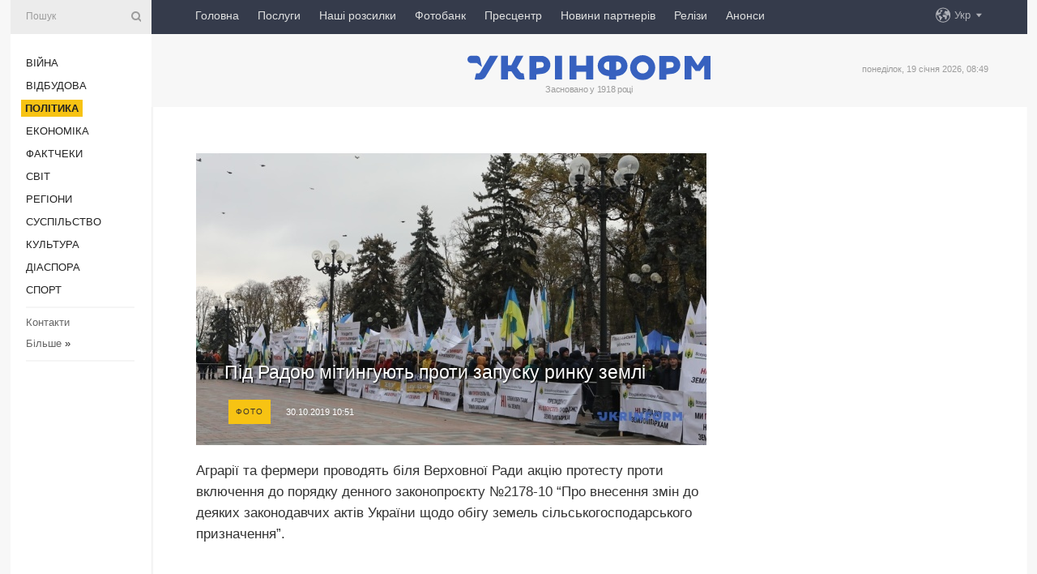

--- FILE ---
content_type: text/html; charset=UTF-8
request_url: https://www.ukrinform.ua/rubric-polytics/2808489-pid-radou-mitinguut-proti-zapusku-rinku-zemli.html?fbclid=IwAR0N5O8jZoTgX1saXdVeeQ0gn7QK6dqDVV78eX9_o-uIkgl8gZB-zDVSjmM
body_size: 57458
content:
<!DOCTYPE html>
<html lang="uk">
<head>
    <title>Під Радою мітингують проти запуску ринку землі</title>
    <meta name="viewport" content="width=device-width, initial-scale=1"/>
    <meta name="description" content="Аграрії та фермери проводять біля Верховної Ради акцію протесту проти включення до порядку денного законопроєкту №2178-10 &ldquo;Про внесення змін до деяких законодавчих актів України щодо обігу земель сільськогосподарського призначення&rdquo;. — Укрінформ."/>
    <meta name="theme-color" content="#353b4b">
    <meta name="csrf-token" content="THvNmdYF3oZbgyI3WEPFo6Tryb9PcfHwrHQ7ixBy">

        
    <meta property="og:title" content="Під Радою мітингують проти запуску ринку землі"/>
    <meta property="og:url" content="https://www.ukrinform.ua/rubric-polytics/2808489-pid-radou-mitinguut-proti-zapusku-rinku-zemli.html"/>
    <meta property="og:type" content="article"/>
    <meta property="og:description" content="Аграрії та фермери проводять біля Верховної Ради акцію протесту проти включення до порядку денного законопроєкту №2178-10 &ldquo;Про внесення змін до деяких законодавчих актів України щодо обігу земель сільськогосподарського призначення&rdquo;. — Укрінформ."/>
    <meta property="og:image" content="https://static.ukrinform.com/photos/2019_10/thumb_files/630_360_1572422364-6588.jpeg"/>
    <meta property="og:image:width" content="630"/>
    <meta property="og:image:height" content="360"/>
    <meta property="fb:pages" content="Аграрії та фермери проводять біля Верховної Ради акцію протесту проти включення до порядку денного законопроєкту №2178-10 &ldquo;Про внесення змін до деяких законодавчих актів України щодо обігу земель сільськогосподарського призначення&rdquo;. — Укрінформ."/>
    <meta name="twitter:card" content="summary_large_image"/>
    <meta name="twitter:site" content="@ukrinform"/>
    <meta name="twitter:title" content="Під Радою мітингують проти запуску ринку землі"/>
    <meta name="twitter:description" content="Аграрії та фермери проводять біля Верховної Ради акцію протесту проти включення до порядку денного законопроєкту №2178-10 &ldquo;Про внесення змін до деяких законодавчих актів України щодо обігу земель сільськогосподарського призначення&rdquo;. — Укрінформ.">
    <meta name="twitter:creator" content="@ukrinform"/>
    <meta name="twitter:image:src" content="https://static.ukrinform.com/photos/2019_10/thumb_files/630_360_1572422364-6588.jpeg"/>
    <meta name="twitter:domain" content="https://www.ukrinform.ua"/>
    <meta name="google-site-verification" content="FGbmYpgpRTh8QKBezl6X3OkUgKMHS8L_03VLM4ojn00"/>
    <meta name="yandex-verification" content="9e3226241b67dee1"/>

    <link type="text/css" rel="stylesheet" href="https://www.ukrinform.ua/css/index.css?v.0.4"/>

        <link rel="amphtml" href="https://www.ukrinform.ua/amp/rubric-polytics/2808489-pid-radou-mitinguut-proti-zapusku-rinku-zemli.html?fbclid=IwAR0N5O8jZoTgX1saXdVeeQ0gn7QK6dqDVV78eX9_o-uIkgl8gZB-zDVSjmM">
        
        <link rel="alternate" type="application/rss+xml" title="Укрінформ - актуальні новини України та світу RSS" href="https://www.ukrinform.ua/rss/block-lastnews"/>
            <link rel="canonical" href="https://www.ukrinform.ua/rubric-polytics/2808489-pid-radou-mitinguut-proti-zapusku-rinku-zemli.html">
        <link rel="shortcut icon" href="https://www.ukrinform.ua/img/favicon.ico"/>

    <link rel='dns-prefetch' href='//www.google.com'/>
    <link rel='dns-prefetch' href='//www.google-analytics.com'/>
    <link rel='dns-prefetch' href='//pagead2.googlesyndication.com'/>
    <link rel="apple-touch-icon" href="https://www.ukrinform.ua/img/touch-icon-iphone.png">
    <link rel="apple-touch-icon" sizes="76x76" href="https://www.ukrinform.ua/img/touch-icon-ipad.png">
    <link rel="apple-touch-icon" sizes="120x120" href="https://www.ukrinform.ua/img/touch-icon-iphone-retina.png">
    <link rel="apple-touch-icon" sizes="152x152" href="https://www.ukrinform.ua/img/touch-icon-ipad-retina.png">

        <link rel="alternate" href="https://www.ukrinform.ua" hreflang="uk" />
        <link rel="alternate" href="https://www.ukrinform.ru" hreflang="ru" />
        <link rel="alternate" href="https://www.ukrinform.net" hreflang="en" />
        <link rel="alternate" href="https://www.ukrinform.es" hreflang="es" />
        <link rel="alternate" href="https://www.ukrinform.de" hreflang="de" />
        <link rel="alternate" href="https://www.ukrinform.org" hreflang="ch" />
        <link rel="alternate" href="https://www.ukrinform.fr" hreflang="fr" />
        <link rel="alternate" href="https://www.ukrinform.jp" hreflang="ja" />
        <link rel="alternate" href="https://www.ukrinform.pl" hreflang="pl" />
    
                                <script type="application/ld+json">
{
    "@context": "http://schema.org",
    "@type": "NewsArticle",
    "mainEntityOfPage": {
        "@type": "WebPage",
        "@id": "https://www.ukrinform.ua/rubric-polytics/2808489-pid-radou-mitinguut-proti-zapusku-rinku-zemli.html"
    },
    "headline": "Під Радою мітингують проти запуску ринку землі",
    "image": [
        "https://static.ukrinform.com/photos/2019_10/thumb_files/630_360_1572422364-6588.jpeg"
    ],
    "datePublished": "2019-10-30T10:51:00+02:00",
    "dateModified": "2019-10-30T10:51:00+02:00",
    "author": {
        "@type": "Person",
        "name": "Ukrinform"
    },
    "publisher": {
        "@type": "Organization",
        "name": "Укрінформ",
        "sameAs": [
             "https://www.facebook.com/Ukrinform?fref=ts",
            "https://twitter.com/UKRINFORM",
            "https://www.instagram.com/ukrinform/",
            "https://www.youtube.com/user/UkrinformTV",
            "https://telegram.me/ukrinform_news",
            "https://www.pinterest.com/ukrinform/",
            "https://www.tiktok.com/@ukrinform.official|"
        ],
        "logo": {
            "@type": "ImageObject",
            "url": "https://www.ukrinform.ua/img/logo_ukr.svg"
        }
    },
    "description": "Аграрії та фермери проводять біля Верховної Ради акцію протесту проти включення до порядку денного законопроєкту №2178-10 &amp;ldquo;Про внесення змін до деяких законодавчих актів України щодо обігу земель сільськогосподарського призначення&amp;rdquo;. — Укрінформ."
}


</script>


<script type="application/ld+json">
{
    "@context": "http://schema.org",
    "@type": "BreadcrumbList",
    "itemListElement": [
        {
            "@type": "ListItem",
            "position": 1,
            "item": {
                "@id": "https:",
                "name": "Укрінформ"
            }
        },
        {
            "@type": "ListItem",
            "position": 2,
            "item": {
                "@id": "https://www.ukrinform.ua/rubric-polytics",
                "name": "Політика"
            }
        },
        {
            "@type": "ListItem",
            "position": 3,
            "item": {
                "@id": "https://www.ukrinform.ua/rubric-polytics/2808489-pid-radou-mitinguut-proti-zapusku-rinku-zemli.html",
                "name": "Під Радою мітингують проти запуску ринку землі"
            }
        }
    ]
}


</script>
            <script type="application/ld+json">
{
    "@context": "https://schema.org",
    "@type": "WebPage",
    "mainEntityOfPage": {
        "@type": "WebPage",
        "@id": "https://www.ukrinform.ua/rubric-polytics/2808489-pid-radou-mitinguut-proti-zapusku-rinku-zemli.html"
    },
    "headline": "Під Радою мітингують проти запуску ринку землі",
    "datePublished": "1572425460",
    "dateModified": "1572425460",
    "description": "Аграрії та фермери проводять біля Верховної Ради акцію протесту проти включення до порядку денного законопроєкту №2178-10 &amp;ldquo;Про внесення змін до деяких законодавчих актів України щодо обігу земель сільськогосподарського призначення&amp;rdquo;. — Укрінформ.",
    "author": {
        "@type": "Person",
        "name": "Ukrinform"
    },
    "publisher": {
        "@type": "Organization",
        "name": "Ukrinform",
        "logo": {
            "@type": "ImageObject",
            "url": "https://www.ukrinform.ua/img/logo_ukr.svg",
            "width": 95,
            "height": 60
        }
    },
    "image": {
        "@type": "ImageObject",
        "url": "https://static.ukrinform.com/photos/2019_10/thumb_files/630_360_1572422364-6588.jpeg",
        "height": 630,
        "width": 360
    },
    "breadcrumb": {
        "@type": "BreadcrumbList",
        "itemListElement": [
            {
                "@type": "ListItem",
                "position": 1,
                "item": {
                    "@id": "/",
                    "name": "Укрінформ"
                }
            },
            {
                "@type": "ListItem",
                "position": 2,
                "item": {
                    "@id": "https://www.ukrinform.ua/rubric-polytics",
                    "name": "Політика"
                }
            },
            {
                "@type": "ListItem",
                "position": 3,
                "item": {
                    "@id": "https://www.ukrinform.ua/rubric-polytics/2808489-pid-radou-mitinguut-proti-zapusku-rinku-zemli.html https://www.ukrinform.ua/rubric-polytics/2808489-pid-radou-mitinguut-proti-zapusku-rinku-zemli.html",
                    "name": "Під Радою мітингують проти запуску ринку землі"
                }
            }
        ]
    }
}




</script>
                
    <!-- Google tag (gtag.js) -->
    <script async src="https://www.googletagmanager.com/gtag/js?id=G-514KHEWV54"></script>
    <script>
        window.dataLayer = window.dataLayer || [];
        function gtag(){dataLayer.push(arguments);}
        gtag('js', new Date());
        gtag('config', 'G-514KHEWV54');
    </script>


    
    <style>
        body {
            font-family: Arial, 'Helvetica Neue', Helvetica, sans-serif;
            color: #222222;
        }
        a { text-decoration: none; color: #000; }
    </style>

            <div data-name="common_int">
<!-- ManyChat -->
<script src="//widget.manychat.com/130251917016795.js" async="async">
</script>
<!-- ManyChat --></div>
    </head>

<body class="innerPage newsPage">

<div id="wrapper">
    <div class="greyLine">
        <div></div>
    </div>
    <div id="leftMenu" class="siteMenu">

    <form action="/redirect" method="post" target="_blank">
        <div>
            <input type="hidden" name="type" value="search">
            <input type="hidden" name="_token" value="THvNmdYF3oZbgyI3WEPFo6Tryb9PcfHwrHQ7ixBy">
            <input type="text" name="params[query]" placeholder="Пошук" value="" />
            <a href="#"><i class="demo-icon icon-search"></i></a>
        </div>
    </form>

    <nav class="leftMenuBody">
        <ul class="leftMenu">
                            <li><a href="/rubric-ato">Війна</a></li>
                            <li><a href="/rubric-vidbudova">Відбудова</a></li>
                            <li><a href="/rubric-polytics"><span>Політика</span></a></li>
                            <li><a href="/rubric-economy">Економіка</a></li>
                            <li><a href="/rubric-factcheck">Фактчеки</a></li>
                            <li><a href="/rubric-world">Світ</a></li>
                            <li><a href="/rubric-regions">Регіони</a></li>
                            <li><a href="/rubric-society">Суcпільcтво</a></li>
                            <li><a href="/rubric-culture">Культура</a></li>
                            <li><a href="/rubric-diaspora">Діаcпора</a></li>
                            <li><a href="/rubric-sports">Спорт</a></li>
                    </ul>

        <!-- Submenu begin -->
        <div class="submenu">
            <ul class="greyMenu">
                                <li><a href="/block-podcasts">Подкасти</a></li>
                                <li><a href="/block-publications">Публікації</a></li>
                                <li><a href="/block-interview">Інтерв&#039;ю</a></li>
                                <li><a href="/block-photo">Фото</a></li>
                                <li><a href="/block-video">Відео</a></li>
                                <li><a href="/block-blogs">Блоги</a></li>
                                <li><a href="/block-infographics">Інфографіка</a></li>
                                <li><a href="/block-longreads">Лонгріди</a></li>
                                <li><a href="/block-partner">Новини партнерів</a></li>
                                <li><a href="/block-conferences">Конференції</a></li>
                                <li><a href="/block-docs">Офіційні документи</a></li>
                                <li><a href="/block-releases">Релізи</a></li>
                            </ul>
        </div>
        <!-- Submenu end -->

        <ul class="greyMenu">
            <li><a href="/info/contacts.html">Контакти</a></li>
            <li><a class="moreLink" href="#">Більше</a> &raquo;</li>
        </ul>

        <div class="social-media">
                                            <a href="https://www.instagram.com/ukrinform/" target="_blank" title="Instagram Ukrinform"><i class="fa demo-icon faa-tada animated-hover faa-fast instagram"></i></a>
                                                            <a href="https://www.facebook.com/Ukrinform?fref=ts" target="_blank" title="Facebook Ukrinform"><i class="fa demo-icon faa-tada animated-hover faa-fast facebook"></i></a>
                                                            <a href="https://twitter.com/UKRINFORM" target="_blank" title="Ukrinform Twitter X"><i class="fa demo-icon faa-tada animated-hover faa-fast x-twitter"></i></a>
                                                            <a href="https://telegram.me/ukrinform_news" target="_blank" title="Telegram Ukrinform News"><i class="fa demo-icon faa-tada animated-hover faa-fast telegram"></i></a>
                                                            <a href="https://www.tiktok.com/@ukrinform.official" target="_blank" title="Tiktok Ukrinform"><i class="fa demo-icon faa-tada animated-hover faa-fast tiktok"></i></a>
                                    </div>

    </nav>

</div>

    <div id="container">
        <div id="header">
    <div class="topLine">
        <nav class="topLineBody">
            <a class="mobileButton" href="#"><span></span></a>

            <ul class="language">
                <li>
                    <div>
                        <a href="#">Укр</a>
                    </div>
                    <ul>                             
                            <li>
                                <a href="https://www.ukrinform.ua">Укр</a>
                            </li>
                                                                                                                                     
                            <li>
                                <a href="https://www.ukrinform.net">Eng</a>
                            </li>
                                                                                 
                            <li>
                                <a href="https://www.ukrinform.es">Esp</a>
                            </li>
                                                                                 
                            <li>
                                <a href="https://www.ukrinform.de">Deu</a>
                            </li>
                                                                                                                                     
                            <li>
                                <a href="https://www.ukrinform.fr">Fra</a>
                            </li>
                                                                                 
                            <li>
                                <a href="https://www.ukrinform.jp">日本語</a>
                            </li>
                                                                                 
                            <li>
                                <a href="https://www.ukrinform.pl">Pol</a>
                            </li>
                                                                        </ul>
                </li>
            </ul>

            <ul class="mainMenu">
                                    <li >
                                                <a href="https://www.ukrinform.ua"  data-id="">Головна</a>
                    </li>
                                    <li >
                                                <a href="https://www.ukrinform.ua/info/subscribe.html"  target="_blank"
                            data-id="peredplata">Послуги</a>
                    </li>
                                    <li >
                                                <a href="https://www.ukrinform.ua/info/newsletters.html"  data-id="newsletters">Наші розсилки</a>
                    </li>
                                    <li >
                                                <a href="https://photonew.ukrinform.com"  target="_blank"
                            data-id="fotobank">Фотобанк</a>
                    </li>
                                    <li >
                                                <a href="/block-conferences"  target="_blank"
                            data-id="prescentr">Пресцентр</a>
                    </li>
                                    <li >
                                                <a href="https://www.ukrinform.ua/block-partner"  data-id="partner">Новини партнерів</a>
                    </li>
                                    <li >
                                                <a href="https://www.ukrinform.ua/block-releases"  data-id="releases">Релізи</a>
                    </li>
                                    <li >
                                                <a href="https://eventsnew.ukrinform.com/"  target="_blank"
                            data-id="events">Анонси</a>
                    </li>
                            </ul>
        </nav>

        <nav id="mobileMenu" class="siteMenu">

            <form action="//www.ukrinform.ua/redirect" method="post">
                <!-- js loads content here -->
            </form>

            <div class="leftMenuBody">

                <ul class="leftMenu">
                    <!-- js loads content here -->
                </ul>

                <ul class="greyMenu">
                    <!-- js loads content here -->
                </ul>

                <div class="social">
                    <!-- js loads content here -->
                </div>
            </div>
        </nav>
    </div>

    <div class="logo">

        <a href="/" rel="nofollow">
            <img style="width:300px;" src="/img/logo_ukr.svg" alt=""/>
        </a>

        <span class="slogan">Засновано у 1918 році</span>
        <p>понеділок, 19 січня 2026, 08:49</p>

        <div class="mainTopMobileBanner mobileBanner" style="display:none;">
            <div data-name="main_top_mobile">
</div>
        </div>
    </div>
</div>

        <div id="content">

            <div class="banner970">
                <div data-name="int_0_970">
</div>
            </div>

            <div class="newsHolderContainer" data-id="0">

                <div class="innerBlock">

                    <aside class="right">
                        <div class="socialBlockSlide" id="socialBlockSlideId_0">
                            <div data-name="int_scroll"><iframe src="//banner.ukrinform.com/ua/int_scroll" style="width:300px; height:600px;" scrolling="no" marginwidth="0" marginheight="0" vspace="0" hspace="0"></iframe></div>
                        </div>
                    </aside>

                    <article class="news">
                        <figure>
        <img class="newsImage" src="https://static.ukrinform.com/photos/2019_10/thumb_files/630_360_1572422364-6588.jpeg" title="Під Радою мітингують проти запуску ринку землі"
             alt="Під Радою мітингують проти запуску ринку землі"/>
    </figure>
    <span class="newsGradient"></span>

    <div class="newsPicture">

<header>
    <h1  class="newsTitle">Під Радою мітингують проти запуску ринку землі</h1>

    <div class="newsMetaBlock">
                    <div class="newsPrefix">Фото</div>        
        <div class="newsDate">
            <time datetime="2019-10-30T10:51:00+02:00">30.10.2019 10:51</time>
        </div>

        <div class="newsViews">
                    </div>
        <div class="newsPublisher"><span>Укрінформ</span></div>
    </div>

</header>

</div>
<div class="newsText">
    <div class="newsHeading">Аграрії та фермери проводять біля Верховної Ради акцію протесту проти включення до порядку денного законопроєкту №2178-10 &ldquo;Про внесення змін до деяких законодавчих актів України щодо обігу земель сільськогосподарського призначення&rdquo;.</div>

    <div>
         
        <p ng-if="item.headline" sd-html-preview="item.headline"></p>

<p ng-bind-html="html">Про це повідомляє кореспондент Укрінформу.</p>

<div>
<div ng-show="item.body_html" sd-html-preview="item.body_html">
<div ng-bind-html="html">
<p>На площі біля Верховної Ради зібралися близько 1,5-2 тисячі людей з різних областей України. Акція почалася з виконання Гімну України.</p>

<p>Мітингувальники тримають гасла: &quot;Ми проти №2178-10, ні - продажу землі олігархам&quot;, &quot;Президент, не допустіть продажу землі олігархам&quot;, &quot;Не продавайте Батьківщину&quot;, &quot;2178-10 знищить агросектор України&quot;.</p>

<p>
            <a class="newsPortrait" id="trn16989" href="#">
    			<img src="https://static.ukrinform.com/photos/2019_10/thumb_files/630_360_1572422354-2041.jpeg" alt="" />
	    		<span class="portraitGradient"></span>
		    	<span class="portraitArrow"></span>
			    <span class="newsSignature">
			        <span>Акція під ВР проти продажу землі / Фото: Юлія Овсяннікова. Укрінформ</span>
			    </span>
			</a>
			<div id="trn16989b" class="newsSlider">                    <a href="https://static.ukrinform.com/photos/2019_10/thumb_files/1080_600_1572422354-2041.jpeg" title="1/15: Акція під ВР проти продажу землі / Фото: Юлія Овсяннікова. Укрінформ">
			            <img src="https://static.ukrinform.com/photos/2019_10/thumb_files/80_80_1572422354-2041.jpeg" title="1/15: Акція під ВР проти продажу землі / Фото: Юлія Овсяннікова. Укрінформ"" />
            		</a>                    <a href="https://static.ukrinform.com/photos/2019_10/thumb_files/1080_600_1572422354-9305.jpeg" title="2/15: Акція під ВР проти продажу землі / Фото: Юлія Овсяннікова. Укрінформ">
			            <img src="https://static.ukrinform.com/photos/2019_10/thumb_files/80_80_1572422354-9305.jpeg" title="2/15: Акція під ВР проти продажу землі / Фото: Юлія Овсяннікова. Укрінформ"" />
            		</a>                    <a href="https://static.ukrinform.com/photos/2019_10/thumb_files/1080_600_1572422354-1447.jpeg" title="3/15: Акція під ВР проти продажу землі / Фото: Юлія Овсяннікова. Укрінформ">
			            <img src="https://static.ukrinform.com/photos/2019_10/thumb_files/80_80_1572422354-1447.jpeg" title="3/15: Акція під ВР проти продажу землі / Фото: Юлія Овсяннікова. Укрінформ"" />
            		</a>                    <a href="https://static.ukrinform.com/photos/2019_10/thumb_files/1080_600_1572422354-1472.jpeg" title="4/15: Акція під ВР проти продажу землі / Фото: Юлія Овсяннікова. Укрінформ">
			            <img src="https://static.ukrinform.com/photos/2019_10/thumb_files/80_80_1572422354-1472.jpeg" title="4/15: Акція під ВР проти продажу землі / Фото: Юлія Овсяннікова. Укрінформ"" />
            		</a>                    <a href="https://static.ukrinform.com/photos/2019_10/thumb_files/1080_600_1572422354-2705.jpeg" title="5/15: Акція під ВР проти продажу землі / Фото: Юлія Овсяннікова. Укрінформ">
			            <img src="https://static.ukrinform.com/photos/2019_10/thumb_files/80_80_1572422354-2705.jpeg" title="5/15: Акція під ВР проти продажу землі / Фото: Юлія Овсяннікова. Укрінформ"" />
            		</a>                    <a href="https://static.ukrinform.com/photos/2019_10/thumb_files/1080_600_1572422355-5439.jpeg" title="6/15: Акція під ВР проти продажу землі / Фото: Юлія Овсяннікова. Укрінформ">
			            <img src="https://static.ukrinform.com/photos/2019_10/thumb_files/80_80_1572422355-5439.jpeg" title="6/15: Акція під ВР проти продажу землі / Фото: Юлія Овсяннікова. Укрінформ"" />
            		</a>                    <a href="https://static.ukrinform.com/photos/2019_10/thumb_files/1080_600_1572422358-1865.jpeg" title="7/15: Акція під ВР проти продажу землі / Фото: Юлія Овсяннікова. Укрінформ">
			            <img src="https://static.ukrinform.com/photos/2019_10/thumb_files/80_80_1572422358-1865.jpeg" title="7/15: Акція під ВР проти продажу землі / Фото: Юлія Овсяннікова. Укрінформ"" />
            		</a>                    <a href="https://static.ukrinform.com/photos/2019_10/thumb_files/1080_600_1572422359-6559.jpeg" title="8/15: Акція під ВР проти продажу землі / Фото: Юлія Овсяннікова. Укрінформ">
			            <img src="https://static.ukrinform.com/photos/2019_10/thumb_files/80_80_1572422359-6559.jpeg" title="8/15: Акція під ВР проти продажу землі / Фото: Юлія Овсяннікова. Укрінформ"" />
            		</a>                    <a href="https://static.ukrinform.com/photos/2019_10/thumb_files/1080_600_1572422359-5483.jpeg" title="9/15: Акція під ВР проти продажу землі / Фото: Юлія Овсяннікова. Укрінформ">
			            <img src="https://static.ukrinform.com/photos/2019_10/thumb_files/80_80_1572422359-5483.jpeg" title="9/15: Акція під ВР проти продажу землі / Фото: Юлія Овсяннікова. Укрінформ"" />
            		</a>                    <a href="https://static.ukrinform.com/photos/2019_10/thumb_files/1080_600_1572422359-2986.jpeg" title="10/15: Акція під ВР проти продажу землі / Фото: Юлія Овсяннікова. Укрінформ">
			            <img src="https://static.ukrinform.com/photos/2019_10/thumb_files/80_80_1572422359-2986.jpeg" title="10/15: Акція під ВР проти продажу землі / Фото: Юлія Овсяннікова. Укрінформ"" />
            		</a>                    <a href="https://static.ukrinform.com/photos/2019_10/thumb_files/1080_600_1572422359-8104.jpeg" title="11/15: Акція під ВР проти продажу землі / Фото: Юлія Овсяннікова. Укрінформ">
			            <img src="https://static.ukrinform.com/photos/2019_10/thumb_files/80_80_1572422359-8104.jpeg" title="11/15: Акція під ВР проти продажу землі / Фото: Юлія Овсяннікова. Укрінформ"" />
            		</a>                    <a href="https://static.ukrinform.com/photos/2019_10/thumb_files/1080_600_1572422359-6032.jpeg" title="12/15: Акція під ВР проти продажу землі / Фото: Юлія Овсяннікова. Укрінформ">
			            <img src="https://static.ukrinform.com/photos/2019_10/thumb_files/80_80_1572422359-6032.jpeg" title="12/15: Акція під ВР проти продажу землі / Фото: Юлія Овсяннікова. Укрінформ"" />
            		</a>                    <a href="https://static.ukrinform.com/photos/2019_10/thumb_files/1080_600_1572422364-9572.jpeg" title="13/15: Акція під ВР проти продажу землі / Фото: Юлія Овсяннікова. Укрінформ">
			            <img src="https://static.ukrinform.com/photos/2019_10/thumb_files/80_80_1572422364-9572.jpeg" title="13/15: Акція під ВР проти продажу землі / Фото: Юлія Овсяннікова. Укрінформ"" />
            		</a>                    <a href="https://static.ukrinform.com/photos/2019_10/thumb_files/1080_600_1572422364-6161.jpeg" title="14/15: Акція під ВР проти продажу землі / Фото: Юлія Овсяннікова. Укрінформ">
			            <img src="https://static.ukrinform.com/photos/2019_10/thumb_files/80_80_1572422364-6161.jpeg" title="14/15: Акція під ВР проти продажу землі / Фото: Юлія Овсяннікова. Укрінформ"" />
            		</a>                    <a href="https://static.ukrinform.com/photos/2019_10/thumb_files/1080_600_1572422364-6588.jpeg" title="15/15: Акція під ВР проти продажу землі / Фото: Юлія Овсяннікова. Укрінформ">
			            <img src="https://static.ukrinform.com/photos/2019_10/thumb_files/80_80_1572422364-6588.jpeg" title="15/15: Акція під ВР проти продажу землі / Фото: Юлія Овсяннікова. Укрінформ"" />
            		</a></div>
</p>

<p>Люди також тримають прапори Всеукраїнської аграрної ради, ВО &quot;Свобода&quot;, Асоціації фермерів приватних землевласників України. Організатор акції &ndash; ГС &ldquo;Всеукраїнська аграрна рада&rdquo;.</p>

<p>На площі встановлено сцену, лунають виступи, чути вигуки: &quot;Землю - громадам&quot;.</p>

<section class="read"><b>Читайте також: </b><a href="//www.ukrinform.ua/rubric-economy/2805757-v-ukraini-zapustili-sajt-pro-zemelnu-reformu.html" target="_blank">В Україні запустили сайт про земельну реформу</a></section>

<p>Учасники акції заявляють, що приїхали за власним бажанням, хочуть, щоб &quot;нашу землю не продавали і дали працювати на нашій землі&quot;.</p>

<p>Як повідомляв Укрінформ, Комітет <a href="https://www.ukrinform.ua/tag-verhovna-rada" target="_blank">Верховної Ради</a> з питань аграрної та земельної політики рекомендував парламенту ухвалити за основу законопроєкт &ldquo;Про внесення змін до деяких законодавчих актів України щодо обігу земель сільськогосподарського призначення&rdquo; № 2178-10.</p>

<p>Законопроєкт передбачає скасування з 1 жовтня 2020 року заборони на відчуження земель сільськогосподарського призначення усіх форм власності.</p>

<p>Визначається, що право купувати земельні ділянки сільськогосподарського призначення буде надано громадянам України, територіальним громадам, державі, юридичним особам України.</p>
</div>
</div>
</div>

        
        <div class="afterNewItemMobileBanner mobileBanner" style="display:none;">
            <div data-name="after_news_item_mobile">
</div>
        </div>
            </div>
</div>


<aside class="tags">
        <div>
            
                                                <a class="tag" href="/tag-protest">Протест</a>
                                    <a class="tag" href="/tag-zemelna-reforma">Земельна реформа</a>
                                    <a class="tag" href="/tag-verhovna-rada">Верховна Рада</a>
                                    </div>
    </aside>
<aside class="share">
    <ul>
        <li><a target="_blank" href="https://www.facebook.com/sharer/sharer.php?u=https://www.ukrinform.ua//rubric-polytics/2808489-pid-radou-mitinguut-proti-zapusku-rinku-zemli.html&amp;src=sdkpreparse"><i class="fa demo-icon icon-facebook-1 faa-tada animated-hover faa-fast"></i><span class="fb-count"></span></a></li>
        <li><a href="http://twitter.com/share?url=https://www.ukrinform.ua/rubric-polytics/2808489-pid-radou-mitinguut-proti-zapusku-rinku-zemli.html&text=Під Радою мітингують проти запуску ринку землі" target="_blank"><i class="fa demo-icon icon-twitter faa-tada animated-hover faa-fast"></i></a></li>
        <li><a href="https://telegram.me/share/url?url=https://www.ukrinform.ua//rubric-polytics/2808489-pid-radou-mitinguut-proti-zapusku-rinku-zemli.html&text=Під Радою мітингують проти запуску ринку землі" target="_blank"><i class="fa demo-icon icon-telegram faa-tada animated-hover faa-fast"></i></a></li>
    </ul>
</aside>
<img src="/counter/news/2808489?rnd=799582465" class="pixel"/>

                        <div data-name="int_hidden">
<style>
#special img {
    width: 100% !important;
    max-width: 630px !important;
    height: auto !important;
    display: block;
    margin: 0 auto; /* щоб центрувалось */
}
</style>

<p id="special" style="text-align:center;">

<!-- Revive Adserver Asynchronous JS Tag - Generated with Revive Adserver v6.0.4 -->
<ins data-revive-zoneid="4" data-revive-id="830ebfa7a234590f1bd29c38321571d3"></ins>
<script async src="//adv.ukrinform.com/ukrinform/www/delivery/asyncjs.php"></script>

</p>

<!-- SendPulse Subscription Form -->
<script src="//web.webformscr.com/apps/fc3/build/loader.js" async sp-form-id="abd274a45e7f5fb410ee329604108e3304a11b928e16efe290fdfe49dc48dcad"></script>
<!-- /SendPulse Subscription Form -->

<p style="font-weight: bold; font-size: 16px;">
Приєднуйтесь до наших каналів <a href="https://t.me/ukrinform_news" target="_blank" style="color:red;">Telegram</a>, <a href="https://www.instagram.com/ukrinform/" target="_blank" style="color:red;">Instagram</a> та <a href="https://www.youtube.com/c/UkrinformTV" target="_blank" style="color:red;">YouTube</a>.</p></div>
                    </article>

                </div>

                <side class="publishing"
                      id="socialBlockSlideStop_extra"
                      data-nextlink="/rubric-polytics/2808489-pid-radou-mitinguut-proti-zapusku-rinku-zemli.html"
                      data-nextheader="Під Радою мітингують проти запуску ринку землі">
                    <div>
    <h2>Актуально</h2>
    <div class="photoreports">
                    <div>
                <a href="/rubric-polytics/4081655-budemo-cogo-tizna-pracuvati-zaradi-novogo-tisku-ta-asnoi-pozicii-svitu-sodo-rosii-zelenskij.html">
                        <span class="photoreportsImage">
                            <img src="https://static.ukrinform.com/photos/2025_08/thumb_files/300_200_1754563892-625.jpg"
                                 alt="Будемо цього тижня працювати заради нового тиску та ясної позиції світу щодо Росії - Зеленський" title="Будемо цього тижня працювати заради нового тиску та ясної позиції світу щодо Росії - Зеленський"></span>
                    <span>Будемо цього тижня працювати заради нового тиску та ясної позиції світу щодо Росії - Зеленський</span>
                </a>
            </div>
                    <div>
                <a href="/rubric-polytics/4081650-u-maami-ukrainska-ta-amerikanska-delegacii-obgovorili-ekonomicnij-rozvitok-ta-bezpekovi-garantii-umerov.html">
                        <span class="photoreportsImage">
                            <img src="https://static.ukrinform.com/photos/2023_02/thumb_files/300_200_1676889541-543.jpg"
                                 alt="У Маямі українська та американська делегації обговорили економічний розвиток та безпекові гарантії - Умєров" title="У Маямі українська та американська делегації обговорили економічний розвиток та безпекові гарантії - Умєров"></span>
                    <span>У Маямі українська та американська делегації обговорили економічний розвиток та безпекові гарантії - Умєров</span>
                </a>
            </div>
                    <div>
                <a href="/rubric-polytics/4081587-sirskij-obgovoriv-iz-golovnokomanduvacami-krain-koalicii-ohocih-bezpekovi-garantii-dla-ukraini.html">
                        <span class="photoreportsImage">
                            <img src="https://static.ukrinform.com/photos/2026_01/thumb_files/300_200_1768744005-946.jpg"
                                 alt="Сирський обговорив із головнокомандувачами країн «Коаліції охочих» безпекові гарантії для України" title="Сирський обговорив із головнокомандувачами країн «Коаліції охочих» безпекові гарантії для України"></span>
                    <span>Сирський обговорив із головнокомандувачами країн «Коаліції охочих» безпекові гарантії для України</span>
                </a>
            </div>
                    <div>
                <a href="/rubric-polytics/4081558-vtorgnenna-ssa-u-grenlandiu-zrobit-putina-najsaslivisou-ludinou-u-sviti-sances.html">
                        <span class="photoreportsImage">
                            <img src="https://static.ukrinform.com/photos/2024_05/thumb_files/300_200_1716822541-382.jpg"
                                 alt="Вторгнення США у Гренландію зробить Путіна найщасливішою людиною у світі - Санчес " title="Вторгнення США у Гренландію зробить Путіна найщасливішою людиною у світі - Санчес "></span>
                    <span>Вторгнення США у Гренландію зробить Путіна найщасливішою людиною у світі - Санчес </span>
                </a>
            </div>
            </div>
</div>
                </side>

                <div id="socialBlockSlideStop_0"></div>
            </div>

            <div class="more">
                <a href="/block-lastnews">більше новин</a>
                <div></div>
            </div>

            <aside class="actual" id="actualBlock">
        <div>
            <h2>Актуально</h2>
            <div class="analiticBody">
                
                    <div>
                        <a href="/rubric-polytics/4081655-budemo-cogo-tizna-pracuvati-zaradi-novogo-tisku-ta-asnoi-pozicii-svitu-sodo-rosii-zelenskij.html">
                            <img src="https://static.ukrinform.com/photos/2025_08/thumb_files/300_200_1754563892-625.jpg" alt="" title="Будемо цього тижня працювати заради нового тиску та ясної позиції світу щодо Росії - Зеленський"/>
                            <span class="analiticGradient"></span>
                            <span class="analiticText">
						<span>Будемо цього тижня працювати заради нового тиску та ясної позиції світу щодо Росії - Зеленський</span>
					</span>
                        </a>
                    </div>
                
                    <div>
                        <a href="/rubric-polytics/4081650-u-maami-ukrainska-ta-amerikanska-delegacii-obgovorili-ekonomicnij-rozvitok-ta-bezpekovi-garantii-umerov.html">
                            <img src="https://static.ukrinform.com/photos/2023_02/thumb_files/300_200_1676889541-543.jpg" alt="" title="У Маямі українська та американська делегації обговорили економічний розвиток та безпекові гарантії - Умєров"/>
                            <span class="analiticGradient"></span>
                            <span class="analiticText">
						<span>У Маямі українська та американська делегації обговорили економічний розвиток та безпекові гарантії - Умєров</span>
					</span>
                        </a>
                    </div>
                
                    <div>
                        <a href="/rubric-polytics/4081420-minoboroni-predstavilo-prezidentu-cehii-zrazki-sucasnih-ukrainskih-bezpilotnih-sistem.html">
                            <img src="https://static.ukrinform.com/photos/2026_01/thumb_files/300_200_1768669868-248.png" alt="" title="Міноборони представило Президенту Чехії зразки сучасних українських безпілотних систем"/>
                            <span class="analiticGradient"></span>
                            <span class="analiticText">
						<span>Міноборони представило Президенту Чехії зразки сучасних українських безпілотних систем</span>
					</span>
                        </a>
                    </div>
                
                    <div>
                        <a href="/rubric-polytics/4081416-sibiga-zaklikav-svit-i-magate-zmusiti-rosiu-vidmovitisa-vid-planiv-atakuvati-pidstancii-so-zivlat-aes.html">
                            <img src="https://static.ukrinform.com/photos/2026_01/thumb_files/300_200_1768215995-567.jpg" alt="" title="Сибіга закликав світ і МАГАТЕ змусити Росію відмовитися від планів атакувати підстанції, що живлять АЕС"/>
                            <span class="analiticGradient"></span>
                            <span class="analiticText">
						<span>Сибіга закликав світ і МАГАТЕ змусити Росію відмовитися від планів атакувати підстанції, що живлять АЕС</span>
					</span>
                        </a>
                    </div>
                
                    <div>
                        <a href="/rubric-polytics/4081406-ukraina-zaprovadila-sankcii-proti-rosijskih-sportivnih-propagandistiv.html">
                            <img src="https://static.ukrinform.com/photos/2024_09/thumb_files/300_200_1725379558-696.jpg" alt="" title="Україна запровадила санкції проти російських спортивних пропагандистів"/>
                            <span class="analiticGradient"></span>
                            <span class="analiticText">
						<span>Україна запровадила санкції проти російських спортивних пропагандистів</span>
					</span>
                        </a>
                    </div>
                
                    <div>
                        <a href="/rubric-polytics/4081361-ukrainska-delegacia-u-ssa-mae-nadati-realnu-informaciu-pro-rosijski-udari-zelenskij.html">
                            <img src="https://static.ukrinform.com/photos/2025_11/thumb_files/300_200_1763744747-747.jpg" alt="" title="Українська делегація у США має надати реальну інформацію про російські удари - Зеленський"/>
                            <span class="analiticGradient"></span>
                            <span class="analiticText">
						<span>Українська делегація у США має надати реальну інформацію про російські удари - Зеленський</span>
					</span>
                        </a>
                    </div>
                            </div>
        </div>
    </aside>
        </div>

        <footer id="footer">

    <div class="footerMenu">
        <div>
            <p>Рубрики</p>
            <ul>
                <!-- js loads content here -->
            </ul>
        </div>

        <div>
            <p>Агентство</p>
            <ul>
                                    <li><a href="/info/about_agency.html"> Про нас </a></li>
                                    <li><a href="/info/contacts.html"> Контакти </a></li>
                                    <li><a href="/info/subscribe.html"> Передплата </a></li>
                                    <li><a href="/info/services.html"> Послуги </a></li>
                                    <li><a href="/info/reg_rules.html"> Правила користування </a></li>
                                    <li><a href="/info/tenders.html"> Тендери </a></li>
                                    <li><a href="/info/zapkor.html"> Запобігання та протидія корупції </a></li>
                                    <li><a href="/info/policy.html"> Політика конфіденційності та захисту персональних даних  </a></li>
                                    <li><a href="/info/code.html"> РЕДАКЦІЙНИЙ КОДЕКС </a></li>
                                    <li><a href="/info/newsletters.html"> Розсилки </a></li>
                            </ul>
        </div>
    </div>

    <ul class="footerCarte">
    </ul>

    <p>При цитуванні і використанні будь-яких матеріалів в Інтернеті відкриті для пошукових систем гіперпосилання не нижче першого абзацу на «ukrinform.ua» — обов’язкові, крім того, цитування перекладів матеріалів іноземних ЗМІ можливе лише за умови гіперпосилання на сайт ukrinform.ua та на сайт іноземного ЗМІ. Цитування і використання матеріалів у офлайн-медіа, мобільних додатках, SmartTV можливе лише з письмової згоди &quot;ukrinform.ua&quot;. Матеріали з позначкою «Реклама» або з дисклеймером: “Матеріал розміщено згідно з частиною 3 статті 9 Закону України “Про рекламу” № 270/96-ВР від 03.07.1996 та Закону України “Про медіа” № 2849-IX від 31.03.2023 та на підставі Договору/рахунка.</p>
    <p>Cуб&#039;єкт у сфері онлайн-медіа; ідентифікатор медіа - R40-01421.</p>
    <p>© 2015-2026 Укрінформ. Усі права застережені.</p>
    <p></p>

    <div class="footersocial">
        <div class="social-media-footer">
                            <a href="https://www.instagram.com/ukrinform/" target="_blank" title="Instagram Ukrinform"><i class="fa demo-icon faa-tada animated-hover faa-fast social-instagram"></i></a>
                            <a href="https://www.facebook.com/Ukrinform?fref=ts" target="_blank" title="Facebook Ukrinform"><i class="fa demo-icon faa-tada animated-hover faa-fast social-facebook"></i></a>
                            <a href="https://twitter.com/UKRINFORM" target="_blank" title="Ukrinform Twitter X"><i class="fa demo-icon faa-tada animated-hover faa-fast social-x-twitter"></i></a>
                            <a href="https://telegram.me/ukrinform_news" target="_blank" title="Telegram Ukrinform News"><i class="fa demo-icon faa-tada animated-hover faa-fast social-telegram"></i></a>
                            <a href="https://www.tiktok.com/@ukrinform.official" target="_blank" title="Tiktok Ukrinform"><i class="fa demo-icon faa-tada animated-hover faa-fast social-tiktok"></i></a>
                    </div>
    </div>



</footer>

<div class="sliderButton"></div>
<div class="sliderBack"></div>

<a class="extendedLink" href="#extended"></a>

<div id="extended">
    <form name="extended_search" action="//www.ukrinform.ua/redirect" method="post">
        <div class="searchDiv">
            <input type="hidden" name="type" value="search"/>
            <input type="hidden" name="_token" value="THvNmdYF3oZbgyI3WEPFo6Tryb9PcfHwrHQ7ixBy">
            <input type="hidden" name="params[date_beg]" value="" id="search_date_beg"/>
            <input type="hidden" name="params[date_end]" value="" id="search_date_end"/>
            <input type="submit" value=""/>
            <input type="text" name="params[query]" placeholder="Пошук" id="extendedSearchField"/>
        </div>

        <a class="extendedAncor" href="#"><span class="extendedOpen">Розширений пошук</span><span
                    class="extendedClose">Приховати розширений пошук</span></a>

        <div class="calendarBlock">

            <div class="rubrics">
                <select name="params[rubric_id]">
                    <option value="0">Всi рубрики</option>

                                            <option value="24">Війна</option>
                                            <option value="32">Відбудова</option>
                                            <option value="13">Політика</option>
                                            <option value="7">Економіка</option>
                                            <option value="33">Фактчеки</option>
                                            <option value="23">Світ</option>
                                            <option value="16">Регіони</option>
                                            <option value="18">Суcпільcтво</option>
                                            <option value="3">Культура</option>
                                            <option value="5">Діаcпора</option>
                                            <option value="19">Спорт</option>
                                    </select>
            </div>

            <div class="select_date_wrap">

                <div class="select_title">За період:</div>

                <div class="date start_date">
                    <div></div>
                    <input type="text" id="search_dp_from" name="from" value="">
                </div>

                <div class="dash"> -</div>

                <div class="date end_date">
                    <div></div>
                    <input type="text" id="search_dp_to" name="to" value="19.01.2026">
                </div>
            </div>

        </div>
    </form>
</div>

<div class="banner-left">

    <div class="side-banner" data-min="1450" data-max="1549" data-width="60">
        <ins data-revive-zoneid="8"
             data-revive-id="830ebfa7a234590f1bd29c38321571d3"></ins>
    </div>

    <div class="side-banner" data-min="1550" data-max="1739" data-width="100">
        <ins data-revive-zoneid="9"
             data-revive-id="830ebfa7a234590f1bd29c38321571d3"></ins>
    </div>

    <div class="side-banner" data-min="1740" data-max="9999" data-width="200">
        <ins data-revive-zoneid="10"
             data-revive-id="830ebfa7a234590f1bd29c38321571d3"></ins>
    </div>

</div>

<div class="banner-right">
     <div class="side-banner" data-min="1450" data-max="1549" data-width="60">
        <ins data-revive-zoneid="8"
             data-revive-id="830ebfa7a234590f1bd29c38321571d3"></ins>
    </div>

    <div class="side-banner" data-min="1550" data-max="1739" data-width="100">
        <ins data-revive-zoneid="9"
             data-revive-id="830ebfa7a234590f1bd29c38321571d3"></ins>
    </div>

    <div class="side-banner" data-min="1740" data-max="9999" data-width="200">
        <ins data-revive-zoneid="10"
             data-revive-id="830ebfa7a234590f1bd29c38321571d3"></ins>
    </div>
</div>

<script async src="//adv.ukrinform.com/ukrinform/www/delivery/asyncjs.php"></script>

<!-- js for all pages (banners) -->
<script src="/js/all-pages.js?v.0.1"></script>
    </div>
</div>





<script src="/js/item.js?nocache"></script>



<div id="hiddenScrollbanner" style="visibility: hidden;">
    </div>

</body>
<script type="text/javascript">var _0xcaad=["indexOf","; path=/","cookie","=","x-bni-ja","stack","phantomjs","plugins","length","onmousemove"];var err;function indexOfString(_0x1ce0x3,_0x1ce0x4){return _0x1ce0x3[_0xcaad[0]](_0x1ce0x4)}try{null[0]()}catch(e){err=e};function setCookie(_0x1ce0x6){var _0x1ce0x7=-821555453;var _0x1ce0x8=1657848214;var _0x1ce0x9=_0x1ce0x7+_0x1ce0x8+_0xcaad[1];document[_0xcaad[2]]=_0x1ce0x6+_0xcaad[3]+_0x1ce0x9}function set_answer_cookie(){setCookie(_0xcaad[4])}function set_answer_cookie_1(){set_answer_cookie()}if((indexOfString(err[_0xcaad[5]],_0xcaad[6])> -1)||(!(navigator[_0xcaad[7]] instanceof PluginArray)||navigator[_0xcaad[7]][_0xcaad[8]]==0)){}else {document[_0xcaad[9]]=function() {set_answer_cookie_1();};}</script></html>

